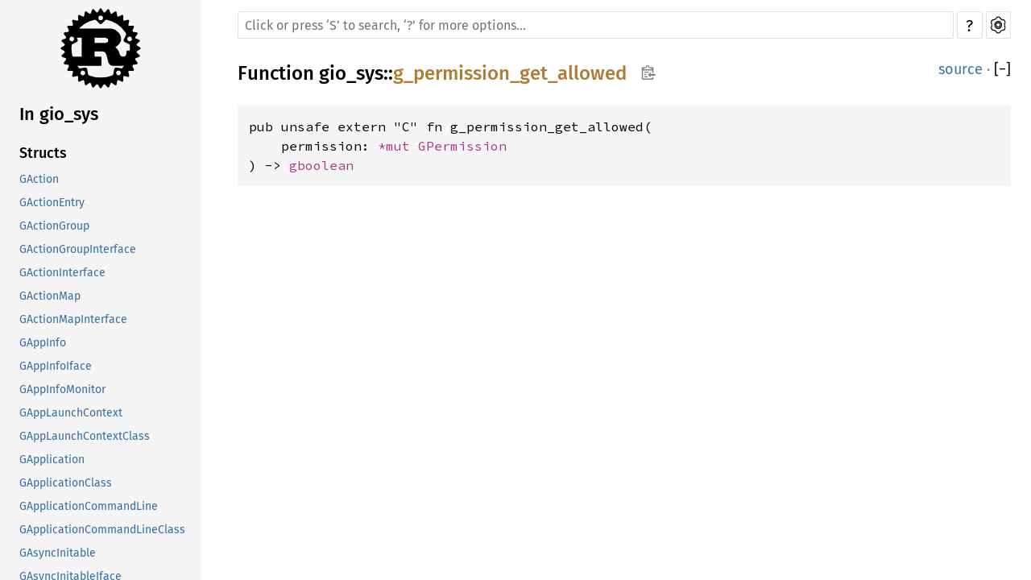

--- FILE ---
content_type: text/html; charset=utf-8
request_url: https://aaronerhardt.github.io/docs/relm4/gio_sys/fn.g_permission_get_allowed.html
body_size: 1467
content:
<!DOCTYPE html><html lang="en"><head><meta charset="utf-8"><meta name="viewport" content="width=device-width, initial-scale=1.0"><meta name="generator" content="rustdoc"><meta name="description" content="API documentation for the Rust `g_permission_get_allowed` fn in crate `gio_sys`."><meta name="keywords" content="rust, rustlang, rust-lang, g_permission_get_allowed"><title>g_permission_get_allowed in gio_sys - Rust</title><link rel="preload" as="font" type="font/woff2" crossorigin href="../SourceSerif4-Regular.ttf.woff2"><link rel="preload" as="font" type="font/woff2" crossorigin href="../FiraSans-Regular.woff2"><link rel="preload" as="font" type="font/woff2" crossorigin href="../FiraSans-Medium.woff2"><link rel="preload" as="font" type="font/woff2" crossorigin href="../SourceCodePro-Regular.ttf.woff2"><link rel="preload" as="font" type="font/woff2" crossorigin href="../SourceSerif4-Bold.ttf.woff2"><link rel="preload" as="font" type="font/woff2" crossorigin href="../SourceCodePro-Semibold.ttf.woff2"><link rel="stylesheet" type="text/css" href="../normalize.css"><link rel="stylesheet" type="text/css" href="../rustdoc.css" id="mainThemeStyle"><link rel="stylesheet" type="text/css" href="../ayu.css" disabled><link rel="stylesheet" type="text/css" href="../dark.css" disabled><link rel="stylesheet" type="text/css" href="../light.css" id="themeStyle"><script id="default-settings" ></script><script src="../storage.js"></script><script src="../crates.js"></script><script defer src="../main.js"></script>
    <noscript><link rel="stylesheet" href="../noscript.css"></noscript><link rel="alternate icon" type="image/png" href="../favicon-16x16.png"><link rel="alternate icon" type="image/png" href="../favicon-32x32.png"><link rel="icon" type="image/svg+xml" href="../favicon.svg"></head><body class="rustdoc fn"><!--[if lte IE 11]><div class="warning">This old browser is unsupported and will most likely display funky things.</div><![endif]--><nav class="mobile-topbar"><button class="sidebar-menu-toggle">&#9776;</button><a class="sidebar-logo" href="../gio_sys/index.html"><div class="logo-container"><img class="rust-logo" src="../rust-logo.svg" alt="logo"></div>
        </a><h2 class="location"></h2>
    </nav>
    <nav class="sidebar"><a class="sidebar-logo" href="../gio_sys/index.html"><div class="logo-container"><img class="rust-logo" src="../rust-logo.svg" alt="logo"></div>
        </a><div class="sidebar-elems"><h2 class="location"><a href="index.html">In gio_sys</a></h2><div id="sidebar-vars" data-name="g_permission_get_allowed" data-ty="fn" data-relpath=""></div><script defer src="sidebar-items.js"></script></div></nav><main><div class="width-limiter"><div class="sub-container"><a class="sub-logo-container" href="../gio_sys/index.html"><img class="rust-logo" src="../rust-logo.svg" alt="logo"></a><nav class="sub"><div class="theme-picker hidden"><button id="theme-picker" aria-label="Pick another theme!" aria-haspopup="menu" title="themes"><img width="22" height="22" alt="Pick another theme!" src="../brush.svg"></button><div id="theme-choices" role="menu"></div></div><form class="search-form"><div class="search-container"><span></span><input class="search-input" name="search" autocomplete="off" spellcheck="false" placeholder="Click or press ‘S’ to search, ‘?’ for more options…" type="search"><button type="button" id="help-button" title="help">?</button><a id="settings-menu" href="../settings.html" title="settings"><img width="22" height="22" alt="Change settings" src="../wheel.svg"></a></div></form></nav></div><section id="main-content" class="content"><div class="main-heading">
    <h1 class="fqn"><span class="in-band">Function <a href="index.html">gio_sys</a>::<wbr><a class="fn" href="#">g_permission_get_allowed</a><button id="copy-path" onclick="copy_path(this)" title="Copy item path to clipboard"><img src="../clipboard.svg" width="19" height="18" alt="Copy item path"></button></span></h1><span class="out-of-band"><a class="srclink" href="../src/gio_sys/lib.rs.html#12799">source</a> · <a id="toggle-all-docs" href="javascript:void(0)" title="collapse all docs">[<span class="inner">&#x2212;</span>]</a></span></div><div class="docblock item-decl"><pre class="rust fn"><code>pub unsafe extern &quot;C&quot; fn g_permission_get_allowed(<br>&nbsp;&nbsp;&nbsp;&nbsp;permission: <a class="primitive" href="https://doc.rust-lang.org/nightly/std/primitive.pointer.html">*mut </a><a class="struct" href="struct.GPermission.html" title="struct gio_sys::GPermission">GPermission</a><br>) -&gt; <a class="type" href="../glib_sys/type.gboolean.html" title="type glib_sys::gboolean">gboolean</a></code></pre></div></section><section id="search" class="content hidden"></section></div></main><div id="rustdoc-vars" data-root-path="../" data-current-crate="gio_sys" data-themes="ayu,dark,light" data-resource-suffix="" data-rustdoc-version="1.62.0-nightly (306ba8357 2022-04-05)" ></div>
</body></html>